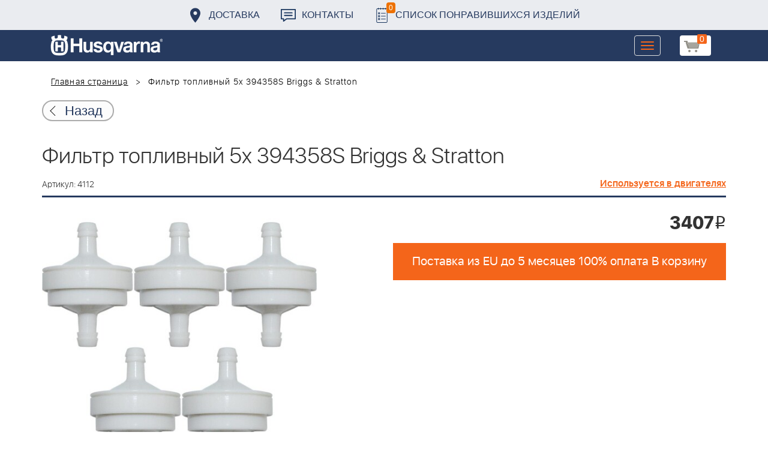

--- FILE ---
content_type: text/html; charset=UTF-8
request_url: https://benzolider.spb.ru/ajax/updatepricedetail.php
body_size: -62
content:
{"COST":3407}

--- FILE ---
content_type: application/javascript
request_url: https://benzolider.spb.ru/local/templates/huskvarna/js/script.js
body_size: 8501
content:
$(document).ready(function () {
	$(".show_full_img").fancybox();
/*	$(window).scroll(function () {
		if ($(window).scrollTop() >= 75 && !$("body").hasClass("header_fixed"))
			$("body").addClass("header_fixed")
		if ($(window).scrollTop() < 75 && $("body").hasClass("header_fixed"))
			$("body").removeClass("header_fixed")
	})

	if ($(window).scrollTop() >= 75 && !$("body").hasClass("header_fixed"))
		$("body").addClass("header_fixed")
*/
	$("body").on("click", ".bx-basket>a", function() {
		$(this).parent().toggleClass("active");
		$(".basket_bgr").toggle();
	})

	$("body").on("click", ".basket_bgr", function() {
		$(".bx-basket").removeClass("active");
		$(".basket_bgr").hide();
	})

	$('.catalog-items__item-desc>div').readmore({
		speed: 75,
		maxHeight: 120,
		collapsedHeight:120,
		moreLink: '<a class="show_more" href="#">Показать ещё</a>',
		lessLink: '<a class="show_more up" href="#">Скрыть</a>',
	});

	$('.additional-products__product-desc-text > p').readmore({
		speed: 75,
		maxHeight: 120,
		collapsedHeight:120,
		moreLink: '<a class="show_more" href="#">Показать ещё</a>',
		lessLink: '<a class="show_more up" href="#">Скрыть</a>',
	});

	$("body").on("click", ".catalog-items__item-btn--cart", function () {
		let url = '/ajax/ajaxCart.php';
		let product_id = $(this).attr("data-id");
		let gift_id = $(this).attr("data-gift");
		jQuery.ajax({
			url: url,
			method: 'POST',
			data: "id="+product_id+"&gift="+gift_id+"&count=1",
			dataType: "json",
			failure: function (request, error) {
			},
			success: function (data) {
				BX.onCustomEvent('OnBasketChange');
				/*setTimeout(function() {
					$(".bx-basket>a").parent().toggleClass("active");
					$(".basket_bgr").toggle();
				}, 1000);*/
				obPopupWin = BX.PopupWindowManager.create('CatalogSectionBasket_' + product_id, null, {
					autoHide: true,
					offsetLeft: 0,
					offsetTop: 0,
					overlay : true,
					closeByEsc: true,
					titleBar: true,
					closeIcon: true,
					contentColor: 'white',
					className: ''
				});
				obPopupWin.setTitleBar('Товар добавлен в корзину');
				popupContent = '<div style="width: 100%; margin: 0; text-align: center;"><p>'
					+'Товар успешно добавлен в корзину'
					+ '</p></div><a class="link-to-cart" href="/cart/">Перейти в корзину</a>';
				obPopupWin.setContent(popupContent);

				obPopupWin.setButtons('');

				obPopupWin.show();

				setTimeout(function(){
					obPopupWin.close();
				},4000);

				console.log(obPopupWin);
				//if (data.status)
			}
		});
	})

	$("body").on("click", ".catalog-element__btn.buy", function () {
		let url = '/ajax/ajaxCart.php';
		let product_id = $(this).attr("data-id");
		let dop = '';
		$(".accessories__option--active").each(function () {
			if (dop)
				dop += "&"
			dop += "dop[]="+$(this).attr("data-item")
		})
		if (dop)
			dop = "&"+dop;
		jQuery.ajax({
			url: url,
			method: 'POST',
			data: "id="+product_id+"&count=1"+dop,
			dataType: "json",
			failure: function (request, error) {
			},
			success: function (data) {
				BX.onCustomEvent('OnBasketChange');
				obPopupWin = BX.PopupWindowManager.create('CatalogSectionBasket_' + product_id, null, {
					autoHide: true,
					offsetLeft: 0,
					offsetTop: 0,
					overlay : true,
					closeByEsc: true,
					titleBar: true,
					closeIcon: true,
					contentColor: 'white',
					className: ''
				});
				obPopupWin.setTitleBar('Товар добавлен в корзину');
				popupContent = '<div style="width: 100%; margin: 0; text-align: center;"><p>'
					+'Товар успешно добавлен в корзину'
					+ '</p></div><a class="link-to-cart" href="/cart/">Перейти в корзину</a>';
				obPopupWin.setContent(popupContent);

				obPopupWin.setButtons('');

				obPopupWin.show();
				setTimeout(function(){
					obPopupWin.close();
				},4000);

				//console.log(data);
				//if (data.status)
			}
		});
	})

	$("body").on("click", ".send-to-email", function () {
		obj = $(this);
		let url = '/ajax/sendToEmail.php';
		let product_id = $(this).attr("data-id");
		let email = $(".catalog-element__input-email").val();
		jQuery.ajax({
			url: url,
			method: 'POST',
			data: "id="+product_id+"&email="+email,
			dataType: "json",
			failure: function (request, error) {
			},
			success: function (data) {
				console.log(data);
				obj.after("<p>Технические характеристики отправлены</p>")
				//if (data.status)
			}
		});
	})

	$("body").on("click", ".basket-calendar__calendar-link--active", function () {
		$(".basket-calendar__time-option").removeClass("basket-calendar__time-option--active");
		$(".basket-calendar__time-option[data-day="+$(this).attr("data-day")+"]").addClass("basket-calendar__time-option--active");
		$(".basket-calendar__calendar-link--active").removeClass("basket-calendar__calendar-link--current");
		$(this).addClass("basket-calendar__calendar-link--current");
	})

	$("body").on("click", ".basket-calendar__time-option", function () {
		$(".basket-calendar__time-option").removeClass("basket-calendar__time-option--current");
		$(this).addClass("basket-calendar__time-option--current");
		$("#ORDER_PROP_21").val($(this).attr("data-date"));
		$("#ORDER_PROP_22").val($(this).attr("data-id"));
		console.log($(this).attr("data-date"));
	})

	$("body").on("click", ".basket-calendar__month-btn", function () {
		let url = '/ajax/changeMonth.php';
		let month = $(this).attr("data-month");
		jQuery.ajax({
			url: url,
			method: 'POST',
			data: "month="+month,
			dataType: "html",
			failure: function (request, error) {
			},
			success: function (data) {
				console.log(data);
				$("body").find("#delivery_time").replaceWith(data);
				//if (data.status)
			}
		});
	})

	$("body").on("change", ".catalog-items__favorite-checkbox", function () {
		let checked = $(this).prop("checked");
		console.log(checked);
		let url = '/ajax/ajaxFav.php';
		let product_id = $(this).attr("data-id");
		jQuery.ajax({
			url: url,
			method: 'POST',
			data: "id="+product_id,
			dataType: "json",
			failure: function (request, error) {
			},
			success: function (data) {
				$(".favorite-count").text(data.COUNT)
			}
		});
	})

	jQuery.ajax({
		url: '/ajax/getFav.php',
		method: 'GET',
		dataType: "json",
		failure: function (request, error) {
		},
		success: function (data) {
			$(".favorite-count").text(data.COUNT)
		}
	});

	$(".buyoneclick").click(function ()
	{
		product_id = $(this).attr("data-id");
		var id = 'oneclickbuy_'+product_id;
		var url = '/ajax/oneclickbuy.php';
		var obj = this;
		jQuery.ajax({
			url: url,
			method: 'POST',
			data: "product_id="+product_id,
			dataType: "html",
			failure: function (request, error) {
			},
			success: function (data) {
				buildModal(id, data)
				//btn.html(btn_text);
				//obj.btn.html(obj.btn_text);
			}
		});
	})

	jQuery("body").on("click",".modal_close", function() {
		obj = $(this).closest('.modal:not(.not-remove)');
		$(this).closest('.modal').modal('hide');
		setTimeout(function () {
			obj.remove();
		}, 300)
	});

	function buildModal(id, content)
	{
		if (jQuery("#"+id).length == 0) {
			let text = '<div class="modal fade" id="' + id + '" tabindex="-1" role="dialog" aria-labelledby="' + id + 'Label">\n' +
				'            <div class="modal-dialog" role="document">\n' +
				'            <div class="modal-content">\n' +
				'            <div class="modal-header">\n' +
				'            <button class="modal_close"><svg width="20" height="20" viewBox="0 0 20 20" fill="none" xmlns="http://www.w3.org/2000/svg">\n' +
				'<path fill-rule="evenodd" clip-rule="evenodd" d="M18.5001 18.5C18.1586 18.8414 17.3415 19.3414 17.0001 19L1.00005 2.99997C0.658577 2.6585 1.15853 1.84171 1.5 1.50024C1.84147 1.15877 2.65858 0.65859 3.00005 1.00006L19.0001 17C19.3415 17.3414 18.8415 18.1585 18.5001 18.5Z" fill="#8E8E8E"/>\n' +
				'<path fill-rule="evenodd" clip-rule="evenodd" d="M1.50005 18.5C1.15858 18.1585 0.658577 17.3416 1.00005 17.0002L17.0001 1.00006C17.3415 0.65859 18.1586 1.1585 18.5001 1.49997C18.8415 1.84144 19.3415 2.6585 19.0001 2.99997L3.00005 19.0002C2.65858 19.3416 1.84152 18.8414 1.50005 18.5Z" fill="#8E8E8E"/>\n' +
				'</svg>\n</button>\n' +
				'            </div>\n' +
				'            <div class="modal-body">\n' + content +
				'            </div>\n' +
				'            <div class="modal-footer">\n' +
				'            </div>\n' +
				'            </div>\n' +
				'            </div>\n' +
				'            </div>';
			jQuery("body").append(text);
		}
		jQuery('#'+id).modal('show');
	}
})



// прижать футер к низу
//     function footorGoBottom() {
// 	    var correctTop = $(window).innerHeight() - $('footer').prev().outerHeight(true) - $('footer').prev().offset().top - $('footer').outerHeight(true);
// 	    if (correctTop > 0) {
// 	        $('footer').css({
// 	            top: correctTop,
// 	            marginBottom: '65px',
// 	        });
// 	    }
// 	}
// 	footorGoBottom();
// 	$(window).on('resize', footorGoBottom);


// кнопка наверх
  var top_show = 150; 
  var delay = 1000;

  $(document).ready(function() {
    $(window).scroll(function () { 

      if ($(this).scrollTop() > top_show && 1880 <$(window).width()) $('.up').fadeIn();
      else $('.up').fadeOut();
    });
    $('.up').click(function () { 
      $('body, html').animate({
        scrollTop: 0
      }, delay);
    });
  });

jQuery("body").on("click", '[data-target="#zapros"]', function () {
	console.log(jQuery(this).attr("data-name"))
	jQuery("[name=form_hidden_8").val(jQuery(this).attr("data-name"));
	console.log(jQuery("[name=form_hidden_8").val())
})

	

// выпадающее меню низ

	

$(".shop").click(function() {
	$(".in-the-basket").addClass("active");
	$(".already-watched").removeClass("active");
	$(".in-the-basket").addClass("priority");
	$(".already-watched").removeClass("priority");
	$(".shop").css("color","#fff");
	$(".prosmotr").css("color","#000");  
	if($('.regular1').is('.slick-initialized')) {

	}
	else {
	  $(".regular1").slick({
	        dots: true,
	        infinite: true,
	        slidesToShow: 3,
	        slidesToScroll: 3,
	         responsive: [

			    {
			      breakpoint: 700,
			      settings: {
			        slidesToShow: 1,
			        slidesToScroll: 1
			      }
			    }

			  ]

	      });
	}
		
});


$(".prosmotr").click(function() {
	$(".already-watched").addClass("active");
	$(".in-the-basket").removeClass("active");
	$(".already-watched").addClass("priority");
	$(".in-the-basket").removeClass("priority");
	 $(".prosmotr").css("color","#fff");
	 $(".shop").css("color","#000");


	if($('.regular2').is('.slick-initialized')) {

	}
	else {
	    $(".regular2").slick({
	        dots: false,
	        infinite: true,
	        slidesToShow: 3,
	        slidesToScroll: 3,
	         responsive: [

			      {
			      breakpoint: 700,
			      settings: {
			        slidesToShow: 1,
			        slidesToScroll: 1
			      }
			    }

			  ]
	      });
	}
});


$(".cl").click(function() {
	$(".in-the-basket").removeClass("active");
	$(".already-watched").removeClass("active");
	$(".shop").css("color","#fff");
	$(".prosmotr").css("color","#000");


});
$(".op").click(function() {
		if ( $('.in-the-basket').hasClass('priority') ) 
		{ 
			$(".in-the-basket").addClass("active");
			if($('.regular1').is('.slick-initialized')) {
		}
		else {
		  $(".regular1").slick({
		        dots: true,
		        infinite: true,
		        slidesToShow: 3,
		        slidesToScroll: 3,
		         responsive: [

				      {
			      breakpoint: 700,
			      settings: {
			        slidesToShow: 1,
			        slidesToScroll: 1
			      }
			    }

				  ]
		      });
		}
	}
	if ( $('.already-watched').hasClass('priority') ) 
	{ 
		$(".already-watched").addClass("active");
		$(".shop").css("color","#000");
		$(".prosmotr").css("color","#fff");
		if($('.regular2').is('.slick-initialized')) {

			}
			else {
			    $(".regular2").slick({
			        dots: false,
			        infinite: true,
			        slidesToShow: 3,
			        slidesToScroll: 3,
			         responsive: [

							    {
					      breakpoint: 700,
					      settings: {
					        slidesToShow: 1,
					        slidesToScroll: 1
					      }
					    }

					  ]
			      });
			}
		
	}

	
	
});

      $(".block-card .buy").click(function(e){
          e.preventDefault();
          
         var   _this = $(this),
                off_id = $("input.radio:checked").attr('id'),   
                i_id = $(this).attr("data-id"),
                count = 1;

		  let product_id = $(this).attr("data-id");
		  let gift_id = $(this).attr("data-gift");
        
          
          if(off_id != undefined) {
              
             var id = off_id;
              
          } else {
             var id = i_id;
                 
          }
          
       
          
         $.ajax({ 
            type: "POST",
            url: '/ajax/addtobasket.php',
            data: "id="+id+"&count="+count,
	     	dataType: "json",
            error: function(request,error) {
                if (error == "timeout") {
                    alert('timeout');
                }
                else {
                    alert('Error! Please try again! '+error);
                }
            },
            success: function(data) 
            {
		      if (data.status > 0)
		      { 

               
                  	if(!$(".regular1").hasClass("slick-initialized"))
                  	{
          			  $(".regular1").slick({
				        dots: true,
				        infinite: true,
				        slidesToShow: 3,
				        slidesToScroll: 3,
				         responsive: [

						    {
						      breakpoint: 700,
						      settings: {
						        slidesToShow: 1,
						        slidesToScroll: 1
						      }
						    }

						  ]

				      });
                  	}
					if(!$(".in-the-basket").hasClass("active"))
					{
                  	   $(".in-the-basket").addClass("active");
					}
                    // $(".v-korzine").show();
                    
          		console.log($("img.slick-active").attr("src"));
                var img = $("img.slick-active").attr("src"),
                name = $("h1").text(),
                 count = 1,
                p_link = _this.attr("data-src"),
                
      			

                summ = $(".block-card .cost .amount").text(),
                n_summ = parseInt($(".order-block .order .n-summ").text()) + parseInt(summ),

                btn_item_id = _this.data("id"),

                
                product  = '<div class="slidenum" data-item-id="'+btn_item_id+'"><div class="slide"><a href="'+p_link+'"><img src="'+img+'" alt=""></a><div class="quantity">'+count+'</div><p class="prod">'+name+'</p><p class="cost"><span>'+summ+'</span> <span class="rub">i</span>  <a class="delprod icon" data-item="'+btn_item_id+'"></a>  </p><hr></div></div>',
                // last_prod_name = $(".cart-tab-row .media:last-child .media-bottom a").text(),
                slide_index = (parseInt($('.regular1').slick('slickCurrentSlide')) + 3 ),
                total = $('.slidenum').length,
                act = '';
                   if(total == 2)
	                {
	                	$(".regular1 .slick-prev, .regular1 .slick-next").css("display", "inline-block")
	                }   
              	$(".order-block .order .n-summ").html(n_summ);
                // $(".itogo .price span:first-child").text(n_summ);
             
           			if(total == 0)
           			{
           			
           			}

	                if(total > 0) {
	                    $('.slidenum').each(function(index, element)
	                    {
	                    
		                    var item_id = $(this).data("item-id");
		                                        
		                    if(item_id == btn_item_id) {
		                        
		                        act = 1;                     
		                      
		                    } 
	                                    
	               		 });
                    
                     
		                if(act != 1) 
		                { 

		                    $('.regular1').slick('slickAdd',product);
		                    $('.regular1').slick('slickNext');   

		                } 
		                else 
		                {
		                 	var last_prod_count = parseInt($(".slidenum[data-item-id="+btn_item_id+"]:not(.slick-cloned) .slide").children(".quantity").text()),
		                    slickindex = ( parseInt($(".slidenum[data-item-id="+btn_item_id+"]").attr("data-slick-index")));
		              		
				            $(".slidenum[data-item-id="+btn_item_id+"] .slide").children(".quantity").html(last_prod_count + parseInt(count));
				            $(".regular1").slick('slickGoTo', slickindex);      
		                }  
	                } 
	              
	                else 
	                {
	                	
	                    $('.regular1').slick('slickAdd',product);
	                    $('.regular1').slick('slickNext');
	                    
	                }

	               
                
                } 
                else 
                {
                    alert('Ошибка добавления в корзину - '+data.status);    
                }

				BX.onCustomEvent('OnBasketChange');

				obPopupWin = BX.PopupWindowManager.create('CatalogSectionBasket_' + product_id, null, {
					autoHide: true,
					offsetLeft: 0,
					offsetTop: 0,
					overlay : true,
					closeByEsc: true,
					titleBar: true,
					closeIcon: true,
					contentColor: 'white',
					className: ''
				});
				obPopupWin.setTitleBar('Товар добавлен в корзину');
				popupContent = '<div style="width: 100%; margin: 0; text-align: center;"><p>'
					+'Товар успешно добавлен в корзину'
					+ '</p></div><a class="link-to-cart" href="/cart/">Перейти в корзину</a>';
				obPopupWin.setContent(popupContent);

				obPopupWin.setButtons('');

				obPopupWin.show();

				setTimeout(function(){
					obPopupWin.close();
				},4000);
                
            } 
          }); 
          
      });




      $(".table-search  .btn.buy").click(function(e){
         
     
                var   _this = $(this),
                  id = $(this).attr("data-id"),
                  count = $(".input .form-control").val();

		  let product_id = $(this).attr("data-id");
		  let gift_id = $(this).attr("data-gift");

         $.ajax({ 
            type: "POST",
            url: '/ajax/addtobasket.php',
            data: "id="+id+"&count="+count,
	     	dataType: "json",
            error: function(request,error) {
                if (error == "timeout") {
                    alert('timeout');
                }
                else {
                    alert('Error! Please try again! '+error);
                }
            },
            success: function(data) 
            {
		      if (data.status > 0 && false)
		      { 

               if(!$(".in-the-basket").hasClass("active"))
				{
              	   $(".in-the-basket").addClass("active");
				}  
                 
		      	function initslick()
		      	{
		      	 if(!$(".regular1").hasClass("slick-initialized"))
                  	 {
          			  $(".regular1").slick({
				        dots: true,
				        infinite: true,
				        slidesToShow: 3,
				        slidesToScroll: 3,
				         responsive: [

						    {
						      breakpoint: 700,
						      settings: {
						        slidesToShow: 1,
						        slidesToScroll: 1
						      }
						    }

						  ]

				      });
                  	}
				}
				
				initslick();
                name = $(".table-search .name").text(),
                
                img = $(".table-search img").attr("src"),
                p_link = $(".table-search .name").attr("href"),
                summ = $(".table-search .cost").text(),
				count = $(".input .form-control").val();


                n_summ = parseInt($(".order-block .order .n-summ").text()) + (parseInt(summ) * count),
				
                btn_item_id = _this.data("id"),

                
                product  = '<div class="slidenum" data-item-id="'+btn_item_id+'"><div class="slide"><a href="'+p_link+'"><img src="'+img+'" alt=""></a><div class="quantity">'+count+'</div><p class="prod">'+name+'</p><p class="cost"><span>'+summ+'</span> <span class="rub">i</span> <a class="icon" href="" onclick=""></a> </p><hr></div></div>',

                slide_index = (parseInt($('.regular1').slick('slickCurrentSlide')) + 3 ),
                total = $('.slidenum').length,
                act = '';

                   if(total == 2)
	                {
	                	$(".regular1 .slick-prev, .regular1 .slick-next").css("display", "inline-block")
	                }   
              	$(".order-block .order .n-summ").html(n_summ);

             

	                if(total > 0) {
	                    $('.slidenum').each(function(index, element)
	                    {
	                    
		                    var item_id = $(this).data("item-id");
		                                        
		                    if(item_id == btn_item_id) {
		                        
		                        act = 1;                     
		                      
		                    } 
	                                    
	               		 });
                    	if(act == 0)
                    	{

                    	}
                     
		                if(act != 1) 
		                { 

		                    $('.regular1').slick('slickAdd',product);
		                    $('.regular1').slick('slickNext');  
		                    initslick();

		                } 
		                else 
		                {
		                	var last_prod_count = 0;
		                 	last_prod_count = parseInt($(".slidenum[data-item-id="+btn_item_id+"]:not(.slick-cloned)").children(".slide").children(".quantity").text()),
		                    slickindex = ( parseInt($(".slidenum[data-item-id="+btn_item_id+"]").attr("data-slick-index")));
		                   /*console.log("id="+btn_item_id)
						   console.log("last_prod_count="+last_prod_count)
						   console.log("count="+count)
						    console.log("itog="+(parseInt(last_prod_count)+parseInt(count)))*/
				            $(".slidenum[data-item-id="+btn_item_id+"] .slide").children(".quantity").html(last_prod_count + parseInt(count));
				            $(".regular1").slick('slickGoTo', slickindex);      
		                }  
	                } 
	              
	                else 
	                {
	                	
	                    $('.regular1').slick('slickAdd',product);
	                    $('.regular1').slick('slickNext');
	                    initslick();
	                    
	                }

                } 

				if (data.status > 0)
				BX.onCustomEvent('OnBasketChange');
				else
				{
					alert('Ошибка добавления в корзину - '+data.status);
				}



				BX.onCustomEvent('OnBasketChange');

				obPopupWin = BX.PopupWindowManager.create('CatalogSectionBasket_' + product_id, null, {
					autoHide: true,
					offsetLeft: 0,
					offsetTop: 0,
					overlay : true,
					closeByEsc: true,
					titleBar: true,
					closeIcon: true,
					contentColor: 'white',
					className: ''
				});
				obPopupWin.setTitleBar('Товар добавлен в корзину');
				popupContent = '<div style="width: 100%; margin: 0; text-align: center;"><p>'
					+'Товар успешно добавлен в корзину'
					+ '</p></div><a class="link-to-cart" href="/cart/">Перейти в корзину</a>';
				obPopupWin.setContent(popupContent);

				obPopupWin.setButtons('');

				obPopupWin.show();

				setTimeout(function(){
					obPopupWin.close();
				},4000);
            } 
          }); 
          
      });

	$(".table-prise .table tr td .btn.tocart").click(function(e)
	{
         
     
                var   _this = $(this),
                  id = $(this).attr("data-id");
                  count = _this.parent("td").parent("tr").children("td").children(".input").children('.form-control').val();


		let product_id = $(this).attr("data-id");
		let gift_id = $(this).attr("data-gift");

         
	         $.ajax({ 
	            type: "POST",
	            url: '/ajax/addtobasket.php',
	            data: "id="+id+"&count="+count,
		     	dataType: "json",
	            error: function(request,error) {
	                if (error == "timeout") {
	                    alert('timeout');
	                }
	                else {
	                    alert('Error! Please try again! '+error);
	                }
	            },
	            success: function(data) 
	            {
			      if (data.status > 0 && false)
			      {
					  _this.closest("tr").addClass("incart");
						if(!$(".in-the-basket").hasClass("active"))
						{
	                  	   $(".in-the-basket").addClass("active");
						}
	               
	                  	if(!$(".regular1").hasClass("slick-initialized"))
	                  	{
	          			  $(".regular1").slick({
					        dots: true,
					        infinite: true,
					        slidesToShow: 3,
					        slidesToScroll: 3,
					         responsive: [

							    {
							      breakpoint: 700,
							      settings: {
							        slidesToShow: 1,
							        slidesToScroll: 1
							      }
							    }

							  ]

					      });
	                  	}
					

					_this.parent("td").parent("tr").children("td").children(".input").children('.form-control').val(); 



	                name = _this.parent("td").parent("tr").children("td").children("p").children(".name").text(),
	                count = _this.parent("td").parent("tr").children("td").children(".input").children('.form-control').val(),
	                img = _this.parent("td").parent("tr").children("td").children("a").children("img").attr("src"), 
	                p_link = _this.parent("td").parent("tr").children("td").children("p").children(".name").attr("href"),
	                summ = _this.parent("td").parent("tr").children("td").children(".cost").text(),


	                n_summ = parseInt($(".order-block .order .n-summ").text()) + parseInt(summ) * count,

	                btn_item_id = _this.data("id"),

	                
	                product  = '<div class="slidenum" data-item-id="'+btn_item_id+'"><div class="slide"><a href="'+p_link+'"><img src="'+img+'" alt=""></a><div class="quantity">'+count+'</div><p class="prod">'+name+'</p><p class="cost"><span>'+summ+'</span> <span class="rub">i</span> <a class="icon" href="" onclick=""></a> </p><hr></div></div>',

	                slide_index = (parseInt($('.regular1').slick('slickCurrentSlide')) + 3 ),
	                total = $('.slidenum').length,
	                act = '';

	                   if(total == 2)
		                {
		                	$(".regular1 .slick-prev, .regular1 .slick-next").css("display", "inline-block")
		                }   
	              	$(".order-block .order .n-summ").html(n_summ);

	             
	           			if(total == 0)
	           			{
	           			
	           			}

		                if(total > 0) {
		                    $('.slidenum').each(function(index, element)
		                    {
		                    
			                    var item_id = $(this).data("item-id");
			                                        
			                    if(item_id == btn_item_id) {
			                        
			                        act = 1;                     
			                      
			                    } 
		                                    
		               		 });
	                    
	                     
			                if(act != 1) 
			                { 

			                    $('.regular1').slick('slickAdd',product);
			                    $('.regular1').slick('slickNext');   

			                } 
			                else 
			                {
			                 	var last_prod_count = parseInt($(".slidenum[data-item-id="+btn_item_id+"]:not(.slick-cloned) .slide").children(".quantity").text()),
			                    slickindex = ( parseInt($(".slidenum[data-item-id="+btn_item_id+"]").attr("data-slick-index")));
			              		
					            $(".slidenum[data-item-id="+btn_item_id+"] .slide").children(".quantity").html(last_prod_count + parseInt(count));
					            $(".regular1").slick('slickGoTo', slickindex);      
			                }  
		                } 
		              
		                else 
		                {
		                	
		                    $('.regular1').slick('slickAdd',product);
		                    $('.regular1').slick('slickNext');
		                    
		                }

		               
	                
	                }

			      if (data.status > 0) {
					  BX.onCustomEvent('OnBasketChange');
					  _this.closest("tr").addClass("incart");
					  if(!$(".in-the-basket").hasClass("active"))
					  {
						  $(".in-the-basket").addClass("active");
					  }
				  } else
	                {
	                    alert('Ошибка добавления в корзину - '+data.status);    
	                }

					BX.onCustomEvent('OnBasketChange');

					obPopupWin = BX.PopupWindowManager.create('CatalogSectionBasket_' + product_id, null, {
						autoHide: true,
						offsetLeft: 0,
						offsetTop: 0,
						overlay : true,
						closeByEsc: true,
						titleBar: true,
						closeIcon: true,
						contentColor: 'white',
						className: ''
					});
					obPopupWin.setTitleBar('Товар добавлен в корзину');
					popupContent = '<div style="width: 100%; margin: 0; text-align: center;"><p>'
						+'Товар успешно добавлен в корзину'
						+ '</p></div><a class="link-to-cart" href="/cart/">Перейти в корзину</a>';
					obPopupWin.setContent(popupContent);

					obPopupWin.setButtons('');

					obPopupWin.show();

					setTimeout(function(){
						obPopupWin.close();
					},4000);


				}
	          }); 
          
    });

	$(".block-zakaz .btn.buy").click(function(e)
	{
         
     
                var   _this = $(this),
                  id = $(this).attr("data-id");
                  count = 1;

		let product_id = $(this).attr("data-id");
		let gift_id = $(this).attr("data-gift");
         
	         $.ajax({ 
	            type: "POST",
	            url: '/ajax/addtobasket.php',
	            data: "id="+id+"&count="+count,
		     	dataType: "json",
	            error: function(request,error) {
	                if (error == "timeout") {
	                    alert('timeout');
	                }
	                else {
	                    alert('Error! Please try again! '+error);
	                }
	            },
	            success: function(data) 
	            {
			      if (data.status > 0 && false)
			      { 
						if(!$(".in-the-basket").hasClass("active"))
						{
	                  	   $(".in-the-basket").addClass("active");
						}
	               
	                  	if(!$(".regular1").hasClass("slick-initialized"))
	                  	{
	          			  $(".regular1").slick({
					        dots: true,
					        infinite: true,
					        slidesToShow: 3,
					        slidesToScroll: 3,
					         responsive: [

							    {
							      breakpoint: 700,
							      settings: {
							        slidesToShow: 1,
							        slidesToScroll: 1
							      }
							    }

							  ]

					      });
	                  	}
					name = $("h1").text(),

	                img = $('.detail-product-img').attr("src"), 
	                p_link = document.location.href,
	                summ = $(".amount").text(),


	                n_summ = parseInt($(".order-block .order .n-summ").text()) + parseInt(summ),

	                btn_item_id = _this.data("id"),

	                
	                product  = '<div class="slidenum" data-item-id="'+btn_item_id+'"><div class="slide"><a href="'+p_link+'"><img src="'+img+'" alt=""></a><div class="quantity">'+count+'</div><p class="prod">'+name+'</p><p class="cost"><span>'+summ+'</span> <span class="rub">i</span> <a class="icon" href="" onclick=""></a> </p><hr></div></div>',

	                slide_index = (parseInt($('.regular1').slick('slickCurrentSlide')) + 3 ),
	                total = $('.slidenum').length,
	                act = '';

	                   if(total == 2)
		                {
		                	$(".regular1 .slick-prev, .regular1 .slick-next").css("display", "inline-block")
		                }   
	              	$(".order-block .order .n-summ").html(n_summ);

	             
	           			if(total == 0)
	           			{
	           			
	           			}

		                if(total > 0) {
		                    $('.slidenum').each(function(index, element)
		                    {
		                    
			                    var item_id = $(this).data("item-id");
			                                        
			                    if(item_id == btn_item_id) {
			                        
			                        act = 1;                     
			                      
			                    } 
		                                    
		               		 });
	                    
	                     
			                if(act != 1) 
			                { 

			                    $('.regular1').slick('slickAdd',product);
			                    $('.regular1').slick('slickNext');   

			                } 
			                else 
			                {
			                 	var last_prod_count = parseInt($(".slidenum[data-item-id="+btn_item_id+"]:not(.slick-cloned) .slide").children(".quantity").text()),
			                    slickindex = ( parseInt($(".slidenum[data-item-id="+btn_item_id+"]").attr("data-slick-index")));
			              		
					            $(".slidenum[data-item-id="+btn_item_id+"] .slide").children(".quantity").html(last_prod_count + parseInt(count));
					            $(".regular1").slick('slickGoTo', slickindex);      
			                }  
		                } 
		              
		                else 
		                {
		                	
		                    $('.regular1').slick('slickAdd',product);
		                    $('.regular1').slick('slickNext');
		                    
		                }

		               
	                
	                }
					if (data.status > 0)
					BX.onCustomEvent('OnBasketChange');
	                else 
	                {
	                    alert('Ошибка добавления в корзину - '+data.status);    
	                }

					BX.onCustomEvent('OnBasketChange');

					obPopupWin = BX.PopupWindowManager.create('CatalogSectionBasket_' + product_id, null, {
						autoHide: true,
						offsetLeft: 0,
						offsetTop: 0,
						overlay : true,
						closeByEsc: true,
						titleBar: true,
						closeIcon: true,
						contentColor: 'white',
						className: ''
					});
					obPopupWin.setTitleBar('Товар добавлен в корзину');
					popupContent = '<div style="width: 100%; margin: 0; text-align: center;"><p>'
						+'Товар успешно добавлен в корзину'
						+ '</p></div><a class="link-to-cart" href="/cart/">Перейти в корзину</a>';
					obPopupWin.setContent(popupContent);

					obPopupWin.setButtons('');

					obPopupWin.show();

					setTimeout(function(){
						obPopupWin.close();
					},4000);


				}
	          }); 
          
    });

$("body").on("click", '.delprod', function()

	{

		var item = $(this).attr("data-item");


		 $.ajax({ 
	            type: "POST",
	            url: '/ajax/deltobasket.php',
	            data: "item="+item,
		     	dataType: "json",
	            error: function(request,error) {
	                if (error == "timeout") {
	                    alert('timeout');
	                }
	                else {
	                    alert('Error! Please try again! '+error);
	                }
	            },
	            success: function(data) 
	            {
                    $("body").find(".table-prise tr[data-id='"+data.id+"']").removeClass("incart");
	               $(".slidenum[data-item-id="+data.id+"]").remove();
	               n_summ = parseInt($(".order-block .order .n-summ").text()) - parseInt(data.summ);
	               $(".order-block .order .n-summ").html(n_summ);                	
	            } 
	          }); 




	});
	

$("body").on("click", '.saveskuprod', function()

	{

		var id = $(this).attr("data-id");
		var name = $(this).parent().find("input").val();


		 $.ajax({ 
	            type: "POST",
	            url: '/ajax/saveskuprod.php',
	            data: "id="+id+"&name="+name,
		     	dataType: "json",
	            error: function(request,error) {
	                if (error == "timeout") {
	                    alert('timeout');
	                }
	                else {
	                    alert('Error! Please try again! '+error);
	                }
	            },
	            success: function(data) 
	            {
	               $(".table-prise").find("tr[data-id="+id+"]").find(".name").text(name);                	
	            } 
	          }); 




});
$("body").on("click", '.delskuprod', function()
	{
		var id = $(this).attr("data-id");
		 $.ajax({ 
	            type: "POST",
	            url: '/ajax/delskuprod.php',
	            data: "id="+id,
		     	dataType: "json",
	            error: function(request,error) {
	                if (error == "timeout") {
	                    alert('timeout');
	                }
	                else {
	                    alert('Error! Please try again! '+error);
	                }
	            },
	            success: function(data) 
	            {
					if (data.status == 'ok')
	               		$(".table-prise").find("tr[data-id="+id+"]").remove()                	
	            } 
	          }); 
	});
	
	$("body").on("click", '.pictureload', function()
	{
		var id = $(this).attr("data-id");
		img = jQuery("input[name=picture"+id+"]").val();
		obj = jQuery(this);
		 BX.ajax({ 
	            method: "POST",
	            url: '/ajax/loadpicture.php',
	            data: {id:id, controlID: "picture"+id},
		     	dataType: "html",
	            onfailure: function(request,error) {
	                if (error == "timeout") {
	                    alert('timeout');
	                }
	                else {
	                    alert('Error! Please try again! '+error);
	                }
	            },
	            onsuccess: function(data) 
	            {
					/*BX.loadScript('/bitrix/components/bitrix/main.file.input/templates/drag_n_drop/script.js');
					BX.loadCSS('/bitrix/components/bitrix/main.file.input/templates/drag_n_drop/style.css');*/
					obj.next().html(data);
					obj.remove();
					setTimeout(function () {
					var links = document.querySelectorAll('[id^="file-selectdialogswitcher-picture'+id+'"]');       	
					if (links && links.length) {
						links.forEach(function(item) {
							item.click();
						});
					}
					}, 500);
	            } 
	          }); 
	});
	
	$("body").on("click", '.add_detail', function()
	{
		var id = $(this).attr("data-id");
		img = jQuery("input[name=picture"+id+"]").val();
		 $.ajax({ 
	            type: "POST",
	            url: '/ajax/addpicture.php',
	            data: "id="+id+"&type=detail&img="+img,
		     	dataType: "json",
	            error: function(request,error) {
	                if (error == "timeout") {
	                    alert('timeout');
	                }
	                else {
	                    alert('Error! Please try again! '+error);
	                }
	            },
	            success: function(data) 
	            {
					if (data.status == 'ok')
	               		alert('Изображение добавлено'); 
					else
						alert('Ошибка');          	
	            } 
	          }); 
	});
	
	$("body").on("click", '.add_preview', function()
	{
		var id = $(this).attr("data-id");
		img = jQuery("input[name=picture"+id+"]").val();
		 $.ajax({ 
	            type: "POST",
	            url: '/ajax/addpicture.php',
	            data: "id="+id+"&type=preview&img="+img,
		     	dataType: "json",
	            error: function(request,error) {
	                if (error == "timeout") {
	                    alert('timeout');
	                }
	                else {
	                    alert('Error! Please try again! '+error);
	                }
	            },
	            success: function(data) 
	            {
					if (data.status == 'ok')
	               		alert('Изображение добавлено');
					else
						alert('Ошибка');       	
	            } 
	          }); 
	});

$(document).ready(function () {
	//Слайдер в обновленной карточке товара:
	let newProductSlider = $('.catalog-element__slider');
	newProductSlider.slick({
		dots: true,
	});

	//Акксессуары в карточке товара:
	const accessories = $('.accessories');
	const accessoriesTrigger = accessories.children('.accessories__default-option');
	const accessoriesOptions = $('.accessories__option');
	accessoriesTrigger.click(function (e) {
		e.preventDefault();
		accessories.toggleClass('accessories--open');
	});
	$(window).on('mouseup', function (e) {
		if (!accessories.is(e.target) && accessories.has(e.target).length === 0) {
			accessories.removeClass('accessories--open');
		};
	});
	accessoriesOptions.each(function () {
		$(this).click(function (e) {
			e.preventDefault();
			$(this).toggleClass('accessories__option--active');
			console.log($(this).data('chosen'));
			if ($(this).data('chosen') == 'y') {
				$(this).data('chosen', 'n');
			} else {
				if (!$(this).attr('data-chosen')) {
					$(this).attr('data-chosen', 'y');
				} else {
					$(this).data('chosen', 'y');
				}
			}
		});
	});



	$('.min-to-form-control').on('click', function () {
		var $input = $(this).parent().find('.form-control');
		var count = parseInt($input.val()) - 1;
		count = count < 1 ? 1 : count;
		$input.val(count);
		$input.change();
		return false;
	});
	$('.plus-to-form-control').on('click', function () {
		var $input = $(this).parent().find('.form-control');
		$input.val(parseInt($input.val()) + 1);
		$input.change();
		return false;
	});

});